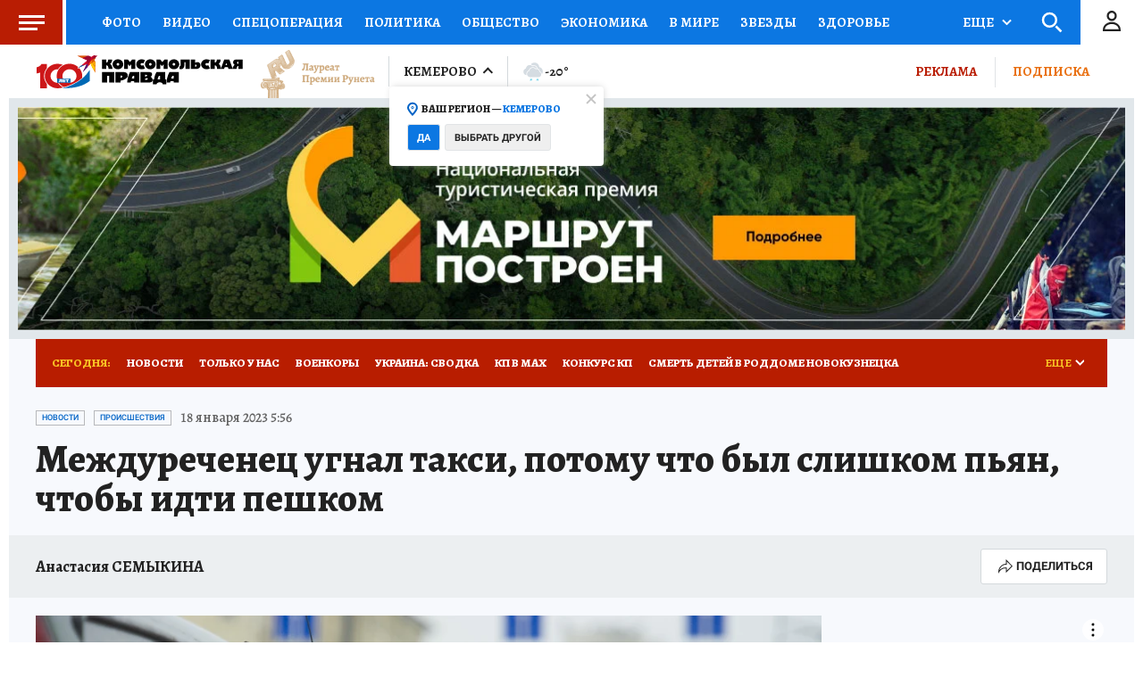

--- FILE ---
content_type: text/html
request_url: https://tns-counter.ru/nc01a**R%3Eundefined*kp_ru/ru/UTF-8/tmsec=kp_ru/24750734***
body_size: -72
content:
4A4F6B0269714D3CX1769033020:4A4F6B0269714D3CX1769033020